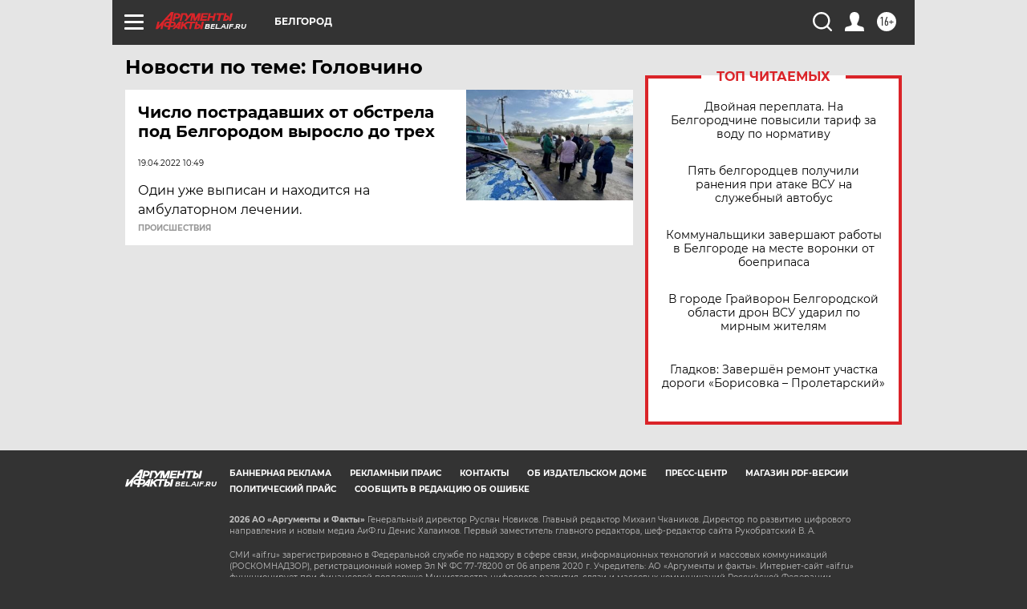

--- FILE ---
content_type: text/html
request_url: https://tns-counter.ru/nc01a**R%3Eundefined*aif_ru/ru/UTF-8/tmsec=aif_ru/926286585***
body_size: -72
content:
49F1781E69741B14X1769216788:49F1781E69741B14X1769216788